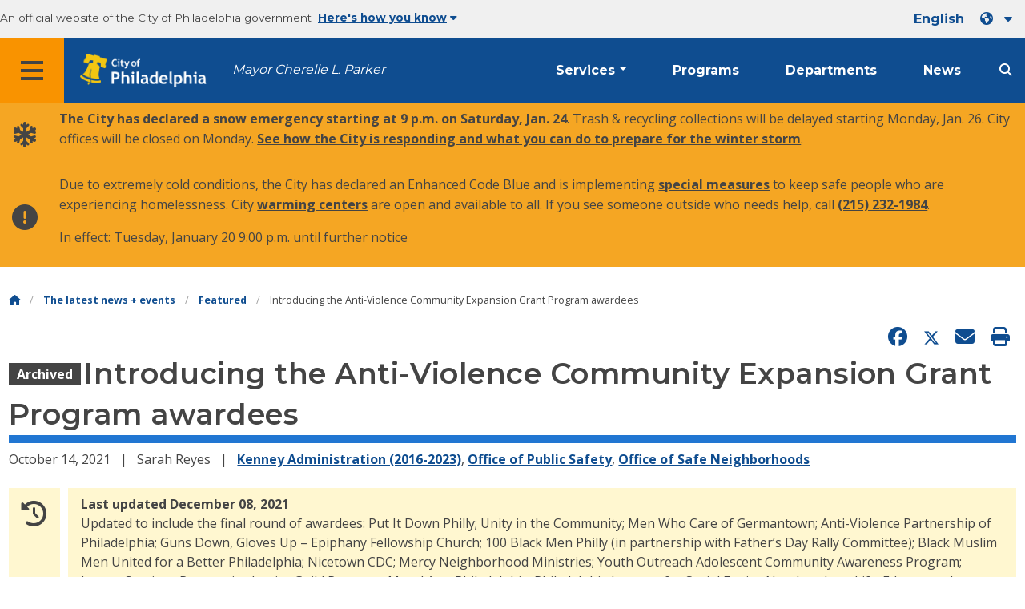

--- FILE ---
content_type: text/html; charset=UTF-8
request_url: https://www.phila.gov/2021-10-14-introducing-the-anti-violence-community-expansion-grant-program-awardees/
body_size: 21245
content:
		
<!DOCTYPE html>
<html lang="en" class="no-js">

<head>
  <meta charset="UTF-8">
        <!-- Google Tag Manager DataLayer -->
    <script>
      window.dataLayer = window.dataLayer || [];
      dataLayer.push({
        "event": "page_loaded",
        "post_type": "post",
        "contentModifiedDepartment": "Kenney Administration (2016-2023), Office of Public Safety, Office of Safe Neighborhoods",
        "lastUpdated": "2021-12-08 14:45:07",
        "templateType": "post",
         "articleTitle": "Introducing the Anti-Violence Community Expansion Grant Program awardees",
          "articleAuthor": "Sarah Reyes",
          "publish": "October 14, 2021",
          "articleCategory": "post",
          "articleLanguage": "english",
          "articleTag": ""
                              });
    </script>
    <!-- End Google Tag Manager DataLayer -->

  <!-- Google Tag Manager -->
  <script>
    (function(w, d, s, l, i) {
      w[l] = w[l] || [];
      w[l].push({
        'gtm.start': new Date().getTime(),
        event: 'gtm.js'
      });
      var f = d.getElementsByTagName(s)[0],
        j = d.createElement(s),
        dl = l != 'dataLayer' ? '&l=' + l : '';
      j.async = true;
      j.src = 'https://www.googletagmanager.com/gtm.js?id=' + i + dl;
      f.parentNode.insertBefore(j, f);
    })(window, document, 'script', 'dataLayer', 'GTM-MC6CR2');
  </script>
  <!-- End Google Tag Manager -->

  <!-- Begin Microsoft Clarity -->
  <script type="text/javascript">
    (function(c, l, a, r, i, t, y) {
      c[a] = c[a] || function() {
        (c[a].q = c[a].q || []).push(arguments)
      };
      t = l.createElement(r);
      t.async = 1;
      t.src = "https://www.clarity.ms/tag/" + i;
      y = l.getElementsByTagName(r)[0];
      y.parentNode.insertBefore(t, y);
    })(window, document, "clarity", "script", "4l8dhsl6kn");
  </script>
  <!-- End Microsoft Clarity -->

  <!-- REMOVE THIS ENTIRE SECTION
    <script async src="https://www.googletagmanager.com/gtag/js?id=G-NHET8T5XY8"></script>
    <script>
        window.dataLayer = window.dataLayer || [];
        function gtag(){dataLayer.push(arguments);}
        gtag('js', new Date());
        gtag('config', 'G-NHET8T5XY8');
    </script>
    -->
  <meta http-equiv="x-ua-compatible" content="ie=edge">
  <meta name="description" content="The Anti-Violence Community Expansion Grant Program funds and supports community-based organizations that are focused on reducing violence.">
  <meta name="viewport" content="width=device-width, initial-scale=1">
  <meta name="theme-color" content="#2176d2">
  <meta name="facebook-domain-verification" content="a0t35pecrjiy8ly0weq7bzyb419o42">

  <!-- Swiftype -->
  <meta class="swiftype" name="title" data-type="string" content="Introducing the Anti-Violence Community Expansion Grant Program awardees | Office of Public Safety">
  <meta class="swiftype" name="tags" data-type="string" content="wordpress" />
  <meta class="swiftype" name="site-priority" data-type="integer" content="10" />
  <meta class="swiftype" name="content_type" data-type="string" content="post">
  <meta class="swiftype" name="weighted_search" data-type="integer" content="1">

      <meta class="swiftype" name="published_at" data-type="date" content="2021-10-14T11:04:41-04:00" />
  
  <link rel="shortcut icon" type="image/x-icon" href="//www.phila.gov/assets/images/favicon.ico">

  <title>Introducing the Anti-Violence Community Expansion Grant Program awardees | Office of Public Safety | City of Philadelphia</title>
<meta name='robots' content='max-image-preview:large' />
	<style>img:is([sizes="auto" i], [sizes^="auto," i]) { contain-intrinsic-size: 3000px 1500px }</style>
	<link rel='dns-prefetch' href='//www.phila.gov' />
<link rel='dns-prefetch' href='//cdnjs.cloudflare.com' />
<link rel='dns-prefetch' href='//www.phila.gov' />
<link rel='dns-prefetch' href='//code.highcharts.com' />

  <meta name="twitter:card" content="summary_large_image">
  <meta name="twitter:site" content="@PhiladelphiaGov">
  <meta name="twitter:image" content="https://www.phila.gov/media/20211014110041/Skyline-020_%40steveweinik-875x700.jpg"/>
  <meta name="twitter:image:alt" content="The philadelphia skyline from South Philadelphia high school with a mural in the foreground">
  <meta name="twitter:description"  content="The Anti-Violence Community Expansion Grant Program funds and supports community-based organizations that are focused on reducing violence."/>
  <meta name="twitter:title" content="Introducing the Anti-Violence Community Expansion Grant Program awardees | Office of Public Safety"/>

  <meta property="og:title" content="Introducing the Anti-Violence Community Expansion Grant Program awardees | Office of Public Safety"/>
  <meta property="og:description" content="The Anti-Violence Community Expansion Grant Program funds and supports community-based organizations that are focused on reducing violence."/>
  <meta property="og:type" content="article"/>
  <meta property="og:url" content="https://www.phila.gov/2021-10-14-introducing-the-anti-violence-community-expansion-grant-program-awardees/"/>
  <meta property="og:site_name" content="City of Philadelphia"/>
  <meta property="og:image" content="https://www.phila.gov/media/20211014110041/Skyline-020_%40steveweinik-875x700.jpg"/>
  <link rel='stylesheet' id='standards-css' href='https://www.phila.gov/wp-content/themes/phila.gov-theme/css/styles.min.css' type='text/css' media='all' />
<!--[if lt IE 9]>
<link rel='stylesheet' id='ie-only-css' href='https://www.phila.gov/wp-content/themes/phila.gov-theme/css/lt-ie-9.css' type='text/css' media='all' />
<![endif]-->
<link rel='stylesheet' id='mobile-menu-app-css-css' href='https://www.phila.gov/embedded/mobile-menu/production/css/app.css?cachebreaker' type='text/css' media='all' />
<link rel='stylesheet' id='site-wide-alerts-app-css-css' href='https://www.phila.gov/embedded/site-wide-alerts/production/css/app.css?cachebreaker' type='text/css' media='all' />
<link rel='stylesheet' id='aqi-css-css' href='https://www.phila.gov/wp-content/plugins/phl-aqi/includes/css/phl-aqi.css?ver=0.2' type='text/css' media='all' />
<!--[if lt IE 9]>
<script type="text/javascript" src="//cdnjs.cloudflare.com/ajax/libs/html5shiv/3.7.3/html5shiv.min.js?ver=3.7.3" id="html5shiv-js"></script>
<![endif]-->
<link rel="https://api.w.org/" href="https://www.phila.gov/wp-json/" /><link rel="alternate" title="JSON" type="application/json" href="https://www.phila.gov/wp-json/wp/v2/posts/222380" />
<link rel="canonical" href="https://www.phila.gov/2021-10-14-introducing-the-anti-violence-community-expansion-grant-program-awardees/" />
<link rel="alternate" title="oEmbed (JSON)" type="application/json+oembed" href="https://www.phila.gov/wp-json/oembed/1.0/embed?url=https%3A%2F%2Fwww.phila.gov%2F2021-10-14-introducing-the-anti-violence-community-expansion-grant-program-awardees%2F" />
<link rel="alternate" title="oEmbed (XML)" type="text/xml+oembed" href="https://www.phila.gov/wp-json/oembed/1.0/embed?url=https%3A%2F%2Fwww.phila.gov%2F2021-10-14-introducing-the-anti-violence-community-expansion-grant-program-awardees%2F&#038;format=xml" />

  <!--[if lte IE 9]>
  <p class="browsehappy alert">You are using an <strong>outdated</strong> browser. Please <a href="http://browsehappy.com/">upgrade your browser</a> to improve your experience. If you can't switch browsers, turn off  compatibility mode.</p>
  <![endif]-->

                        
</head>

<body class="post-template-default single single-post postid-222380 single-format-standard group-blog" lang="en" data-clarity-unmask="True">
      <!-- Google Tag Manager (noscript) -->
    <noscript><iframe src="https://www.googletagmanager.com/ns.html?id=GTM-MC6CR2" height="0" width="0" style="display:none;visibility:hidden"></iframe></noscript>
    <!-- End Google Tag Manager (noscript) -->
    <div data-swiftype-index="false">
  <a href="#page" aria-hidden="false" class="skip-to-content">Skip to main content</a>
  <header class="global-nav no-js pbn-mu mbn-mu">
    <h1 class="accessible">City of Philadelphia</h1>

    <!-- Utility Navigation -->
    <div class="utility-nav">
      <div class="bg-ghost-gray">
        <div class="top-bar bg-ghost-gray" id="responsive-menu">
          <div class="top-bar-left valign-mu">
            <ul class="menu">
              <li class="gov-site show-for-medium">
                An official website of the City of Philadelphia government
              </li>
              <li class="gov-site show-for-medium"><a href="#" class="trusted-site-toggle">Here's how you know<i class="fas fa-solid fa-caret-down"></i></a></li>
              <li class="gov-site show-for-small-only">
                <a href="" class="trusted-site-toggle">An official website <i class="fas fa-info-circle"></i></a>
              </li>
            </ul>
          </div>
          <!-- Translations Navigation -->
          <div class="top-bar-right translations-nav">
            <ul class="translations-bar menu">
              <li class="show-for-medium"><a id="translate-english" href="/2021-10-14-introducing-the-anti-violence-community-expansion-grant-program-awardees/">English</a></li>
                          <!-- Dropdown button -->
              <button aria-label="Language dropdown" translate="no" class="translations-button show-for-medium" id="desktop-lang-button" data-toggle="lang-dropdown">
                <i class="fa fa-earth-americas"></i>
                <i class="translate-caret fas fa-solid fa-caret-down"></i>
              </button>
              <button aria-label="Mobile language dropdown"  class="translations-button show-for-small-only" id="mobile-lang-button" data-toggle="lang-dropdown">
                <i class="fa fa-earth-americas"></i>
                  <a tabindex="-1" class="show-for-small-only" href="#">Translate</a>
                <i class="translate-caret fas fa-solid fa-caret-down"></i>
              </button>
            </ul>
            <!-- Dropdown menu -->
            <div id="lang-dropdown" class="dropdown-pane" data-close-on-click="true" data-position="bottom" data-alignment="right" data-dropdown data-auto-focus="true">
              <ul id="translations-menu" class="vertical dropdown menu">
                <li class="show-for-small-only"><a id="translate-english-dropdown" href="/2021-10-14-introducing-the-anti-violence-community-expansion-grant-program-awardees/">English</a></li>
                                <li id="google_translate_element"></li>
                <li id="translations-support"><a href="https://www.phila.gov/programs/language-access-philly/translation-feedback-and-support/ "><i class="fa fa-messages"></i>Feedback and support</a></li>
              </ul>
            </div>
          </div>
        </div>
      </div>
    </div>
    <!-- Trusted Site -->
    <div class="row columns expanded" data-swiftype-index="false" id="trusted-site">
      <div class="row pvm">
        <div class="medium-12 columns">
          <div class="medium-horizontal">
            <div class="trust-icon">
              <span class="icon circle-icon">
                <i class="fas fa-lock"></i>
              </span>
              <span class="icon-text">https://</span>
            </div>
            <div class="trust-details">The <strong>https://</strong> in the address bar means your information is encrypted and can not be accessed by anyone else</div>
          </div>
        </div>
        <div class="medium-12 columns dot-gov">
          <div class="medium-horizontal">
            <div class="trust-icon">
              <span class="icon circle-icon">
                <i class="fas fa-university"></i>
              </span>
              <span class="icon-text">.gov</span>
            </div>
            <div class="trust-details">Only government entities in the U.S. can end in .gov</div>
          </div>
        </div>
        <a href="javascript:void(0)" aria-label="Close Trusted Site Details" id="trusted-site-close" class="float-right">
          <i class="fas fa-times fa-2x"></i>
        </a>
      </div>
    </div>
    <!-- sticky/desktop nav -->
    <div id="global-sticky-nav" class="row expanded">
      <div class="small-24 columns phn">
        <div class="primary-menu" data-sticky-container data-swiftype-index="false">
          <div class="grid-container phila-sticky phn" data-margin-top="0" data-sticky data-sticky-on="medium">
            <div class="menu-wrapper grid-x align-middle align-justify">
              <div class="small-20 medium-12 branding-container cell">
                <button aria-label="Global navigation menu" class="menu-icon" type="button">
                    <i class="fass fa-bars"><span class="show-for-sr">Menu</span></i>
                  </button>
                <a href="https://www.phila.gov" class="logo" aria-label="City of Philadelphia home">
                  <img src="https://www.phila.gov/assets/images/city-of-philadelphia-logo-medium-white.png" alt="City of Philadelphia logo" />
                </a>
                <a href="/departments/mayor/" class="icymi show-for-medium" translate="no">Mayor Cherelle L. Parker</a>
              </div>
              <div class="small-2 medium-12 desktop-nav cell">
                <div class="top-bar-right">
                  <nav data-swiftype-index="false" class="global-nav" aria-label="Main navigation menu">
                    <ul class="menu show-for-medium">
                      <li class="services-menu-link" data-toggle="services-mega-menu">
                        <a href="" class="no-link " data-link="/services/">Services</a>
                      </li>
                      <li class="programs-menu-link">
                        <a href="https://www.phila.gov/programs/" class="">Programs</a>
                      </li>
                      <li class="departments-menu-link">
                        <a href="https://www.phila.gov/departments/" class="">Departments</a>
                      </li>
                      <li class="news-menu-link">
                        <a href="https://www.phila.gov/the-latest/" class="">News</a>
                      </li>
                    </ul>
                      <button aria-label="Site search" id="site-search-button" class="site-search" type="button" data-toggle="search-dropdown">
                    <i class="fass fa-magnifying-glass" aria-hidden="true"></i>
                  </button>
                  </nav>
                </div>
              </div>
              </div>
            </div> <!-- close row -->
          </div><!-- close columns -->
        </div>
      </div>
                </div>
    <div class="reveal center phila-modal" id="translations-modal" data-reveal data-deep-link="true" data-options="closeOnClick:false; closeOnEsc:false;">
  <i class="mts dark-ben-franklin fas fa-times" data-close></i> 
  <h3 class="ptl"><i class="dark-ben-franklin fas fa-earth-americas prs"></i>Translate</h3>
  <div class="content">
    <div>It looks like your device language is set to <span id="translations-modal-lang"></span>. Would you like to translate this page?</div>
  </div>
  <div class="button-container pam">
    <button class="translate-close button-text mrl" aria-label="Close modal" type="button" data-close>Cancel</button>
    <button id="translate-page" class="translate-button button-text" aria-label="Translate page" type="button">Translate</button>
  </div>
</div>    <div id="phila-mobile-menu"></div>
    <div id="phila-site-wide-alerts"></div>
  </header>
  </div>
  <div id="page">
          <div class="mtl mbm">
        <div class="grid-container">
  <div class="grid-x" data-swiftype-index="false">
    <div class="cell">
      <ul class="breadcrumbs"><li><a href="https://www.phila.gov"><i class="fas fa-home" aria-hidden="true"></i><span class="accessible">Home</span></a></li><li><a href="/the-latest">The latest news + events</a></li><li><a href="/the-latest/archives/?templates=featured">Featured</a></li><li>Introducing the Anti-Violence Community Expansion Grant Program awardees</li></ul>    </div>
  </div>
</div>
      </div>
    
    <div id="content">
<div id="primary" class="content-area">
  <main id="main" class="site-main">

  
    
<article id="post-222380" class="post img-floats post-222380 type-post status-publish format-standard has-post-thumbnail hentry category-office-of-public-safety category-office-of-safe-neighborhoods category-kenney">
  <header class="post-header grid-container">
    <div class="cell medium-6 align-self-bottom">
      
<div class="social-media">
  <a href="http://www.facebook.com/sharer/sharer.php?u=https%3A%2F%2Fwww.phila.gov%2F2021-10-14-introducing-the-anti-violence-community-expansion-grant-program-awardees%2F" id="fb-share" data-analytics="social" target="_blank"><i class="fab fa-facebook fa-lg" aria-hidden="true"></i><span class="accessible">Share on Facebook</span></a>
  <a href="https://twitter.com/intent/tweet?text=To+reduce+gun+violence+and+improve+the+quality+of+life+in+communities+most+affected+by+violence%2C+%40PhiladelphiaGov+is+investing+in+organizations+with+proven+track+records+of+delivering+quality+anti-violence+interventions.+Learn+more+%E2%AC%87%EF%B8%8F&url=https://www.phila.gov/2021-10-14-introducing-the-anti-violence-community-expansion-grant-program-awardees/" target="_blank"><i class="fa-brands fa-x-twitter fa-lg" aria-hidden="true"></i><span class="accessible">Share on Twitter</span></a>
  <a translate="no" href="mailto:?subject=Introducing%20the%20Anti-Violence%20Community%20Expansion%20Grant%20Program%20awardees&body=https://www.phila.gov/2021-10-14-introducing-the-anti-violence-community-expansion-grant-program-awardees/" data-analytics="social"><i class="fas fa-envelope fa-lg" aria-hidden="true"></i><span class="accessible">Send via email</span></a>
  <a href="javascript:window.print()" data-analytics="social"><i class="fas fa-print fa-lg" aria-hidden="true"></i><span class="accessible">Print this page</span></a>
</div>    </div>
    <div class="grid-x grid-padding-x align-bottom">
      <div class="cell medium-24 post-title">
                              <div class="archived-tag">Archived</div>
                    <h1 style="display:inline">Introducing the Anti-Violence Community Expansion Grant Program awardees</h1>              </div>
      <div class="border-bottom-fat"></div>
    </div>
    <div class="post-meta">
              <span class="date-published">
          <time class="entry-date published" datetime="2021-10-14T11:04:41-04:00">October 14, 2021</time>        </span>
                  <span class="author">
                      Sarah Reyes                    </span>
                <span class="departments">
          <a href="https://www.phila.gov/departments/kenney-administration-2016-2023/">Kenney Administration (2016-2023)</a>, <a href="https://www.phila.gov/departments/office-of-public-safety/">Office of Public Safety</a>, <a href="https://www.phila.gov/departments/office-of-safe-neighborhoods/">Office of Safe Neighborhoods</a>        </span>
        </div>
      <div class="grid-x">
      <div class="cell shrink last-updated icon hide-for-small-only">
          <i class="fas fa-clock-rotate-left fa-2x pam"></i>
      </div>
      <div class="cell auto last-updated">
        <div class="content">
          <span class="last-updated-text">Last updated December 08, 2021</span>
                    <p>Updated to include the final round of awardees: Put It Down Philly; Unity in the Community; Men Who Care of Germantown; Anti-Violence Partnership of Philadelphia; Guns Down, Gloves Up &#8211;  Epiphany Fellowship Church; 100 Black Men Philly (in partnership with Father’s Day Rally Committee); Black Muslim Men United for a Better Philadelphia; Nicetown CDC; Mercy Neighborhood Ministries; Youth Outreach Adolescent Community Awareness Program; Impact Services; Restorative Justice Guild Program, Mural Arts Philadelphia; Philadelphia Lawyers for Social Equity; New Leash on Life; Educators 4 Education; Timoteo Sports; Urban League of Philadelphia; and Opportunities Industrialization Centers of America, Inc. (OICA) and the Careers &amp; Academic Institute (CADI).</p>
        </div>
      </div>
    </div>
    </header>
  

      <div class="grid-container featured-image ">
      <div class="grid-x medium-16 medium-centered align-middle">
                  <div class="lightbox-link lightbox-link--feature flex-child-auto" data-open="phila-lightbox-feature">
            <img width="700" height="400" src="https://www.phila.gov/media/20211014110041/Skyline-020_%40steveweinik-700x400.jpg" class="attachment-medium size-medium wp-post-image" alt="The philadelphia skyline from South Philadelphia high school with a mural in the foreground" decoding="async" />                                              </div>
              </div>
    </div>
    <div class="grid-container post-content ">
        <div class="medium-18 medium-centered mtm">
      <p>In July 2021, Mayor Kenney and City Council announced a $22 million investment in Anti-Violence Community Partnership Grants, including $13.5 for Community Expansion Grant awards. This is a major piece of the <a href="https://www.phila.gov/2021-06-30-fy22-budget-how-were-investing-over-150-million-to-reduce-gun-violence/">historic $155.7 million investment</a> in a wide array of violence prevention programming and services that contribute to the City’s violence prevention and reduction goals.</p>
<p>To achieve and sustain a reduction in gun violence and improve the quality of life in communities most affected by gun violence, the City is investing in organizations with proven track records of delivering quality anti-violence interventions to help them expand and strengthen their efforts. A key step in this effort is the <a href="https://www.phila.gov/2021-08-06-apply-for-the-anti-violence-community-expansion-grant-program/">Anti-Violence Community Expansion Grants</a>.</p>
<h2><span style="font-weight: 400;">Awardees</span></h2>
<p>Applications for the Anti-Violence Community Expansion Grants were considered and awarded on a rolling basis and the final award announcement was made on December 8, 2021.</p>
<p><a  data-img-url=https://www.phila.gov/media/20211208104247/2021-CEG-Awards.jpg class="lightbox-link lightbox-all" data-open="phila-lightbox"><img loading="lazy" decoding="async" class="aligncenter wp-image-228581 size-full" src="https://www.phila.gov/media/20211208104247/2021-CEG-Awards.jpg" alt="a map of philadelphia showing hotspots of shooting in the last 12 months in relation to the service areas of grant awardees" width="2072" height="2073" srcset="https://www.phila.gov/media/20211208104247/2021-CEG-Awards.jpg 2072w, https://www.phila.gov/media/20211208104247/2021-CEG-Awards-700x700.jpg 700w, https://www.phila.gov/media/20211208104247/2021-CEG-Awards-150x150.jpg 150w, https://www.phila.gov/media/20211208104247/2021-CEG-Awards-768x768.jpg 768w, https://www.phila.gov/media/20211208104247/2021-CEG-Awards-1536x1536.jpg 1536w, https://www.phila.gov/media/20211208104247/2021-CEG-Awards-2048x2048.jpg 2048w, https://www.phila.gov/media/20211208104247/2021-CEG-Awards-400x400.jpg 400w" sizes="auto, (max-width: 640px) 300px, (max-width: 1024px) 768px, (max-width: 1440px) 1024px,  700px" /></a></p>
<p>Below is a list of final Community Expansion Grant awardees.</p>
<p><em>Last updated: Wednesday, December 8, 2021</em></p>
<table>
<tbody>
<tr>
<td><b>Grant Applicant</b></td>
<td><b>Grant Award Amount</b></td>
<td><b>Proposal Summary</b></td>
<td><b>Organization description</b></td>
</tr>
<tr>
<td>Put It Down Philly</td>
<td>$729,696</td>
<td>Through the CEG award, Put It Down Philly will expand its Gun Violence Intervention and Prevention Program, which: interrupts violence to de-escalate active conflicts and prevent future conflicts; provides trauma-informed case management to support participants and break the cycle of violence; mobilizes the community to denormalize community violence.</td>
<td>Put It Down’s mission is to break the cycle of community violence by providing men aged 18 – 30 who are most at risk of victimization or perpetuation of gun violence with the tools and resources required to heal, peacefully navigate conflict, and overcome systemic and structural barriers to success. Put It Down’s leaders have been interrupting violence in their communities since 2005.</td>
</tr>
<tr>
<td>Unity in the Community</td>
<td>$417,900</td>
<td>Through the CEG award, Unity in the Community will expand its Carpentry Academy to additional young men. The Carpentry Academy is a 20-week apprenticeship program that deters its participants from engaging in gun violence by providing a safe haven, mentorship, counseling, and job skills training.</td>
<td>Unity in the Community is a South Philadelphia-based organization that changes the lives of Philadelphians through mentoring, employment opportunities, scholarships, housing and utility relief, and community organizing.</td>
</tr>
<tr>
<td>Men Who Care of Germantown</td>
<td>$328,669</td>
<td>Through the CEG award, Men Who Care of Germantown will expand their Real Talk session, which encourage peer-to-peer communication and conflict resolution; expand its basketball program, which is centered around ideals of positive conflict resolution and gun violence reduction; enroll additional participants in the Workforce Development Program that teaches trades and supports GED and trade unions tests; and expand its community engagement activities.</td>
<td>Men Who Care of Germantown is a grassroots community organization that has been serving Germantown for 10 years. Men Who Care of Germantown works to reduce gun violence through prevention, intervention, and outreach.</td>
</tr>
<tr>
<td>Anti-Violence Partnership of Philadelphia</td>
<td>$500,000</td>
<td>Through the CEG award, the Anti-Violence Partnership of Philadelphia will expand the capacity of their Counseling Center and Youth Violence Outreach program to provide evidence-based, trauma-informed mental health services to interrupt the cycle of violence, with a focus on men and boys ages 16 – 34. This funding will provide cognitive behavioral therapy, evidence-based psychoeducational groups, and restorative justice programs to more Philadelphians.</td>
<td>The Anti-Violence Partnership of Philadelphia (AVP) reduces the cycle of violence by providing a wide range of intervention, prevention, and support services to children, youth, and adults traumatized by exposure to violence, to help them rebuild their lives in the aftermath of violence. AVP’s three main programs are Youth Violence Outreach, Counseling Center, and Victim/Witness Services, which is the designated victim services agency for the 12th, 16th, 18th, and 19th Police Districts in West and Southwest Philadelphia.</td>
</tr>
<tr>
<td>Guns Down, Gloves Up &#8211; Epiphany Fellowship Church</td>
<td>$392,313</td>
<td>Through the CEG award, Guns Down Gloves, Up will expand its recruitment, engagement, and retention of 16 – 24 year-old men and boys. Guns Down, Gloves Up will also train its boxing coaches in Youth Mental First Aid to better prepare coaches to respond to the challenges boxing participants share during training sessions and work with Community Behavioral Health to connect participants to behavioral health services.</td>
<td>Located in North Philadelphia, Epiphany Fellowship Church provides innovative activities for community members who are most likely to be involved in or impacted by gun violence. Guns Down, Gloves Up is a Boxing Program launched in partnership with the 22nd police district that provides a safe haven and mentorships to its participants.</td>
</tr>
<tr>
<td>100 Black Men Philly in partnership with Father’s Day Rally Committee</td>
<td>$480,923</td>
<td>Through the CEG award, this project will expand mentorship programs by expanding:</p>
<ul>
<li aria-level="1">100 Black Men Philly’s Manhood: 101 mentoring program to target additional high school men</li>
<li aria-level="1">100 Black Men Philly’s Manhood: 101 mentoring program, separately, for men ages 18 – 29.</li>
<li aria-level="1">100 Black Men’s trades program to an additional cohort of 20 people.</li>
<li aria-level="1">Father’s Day Rally Committee’s targeted mentoring to individuals involved in the juvenile justice system post incarceration.</li>
</ul>
</td>
<td>100 Black Men of America is the leading mentoring organization for Black youth in the nation. 100 Black Men of Philadelphia currently operates 12 mentoring programs in Philadelphia, including their flagship program, Saturday Leadership Academy that operates from Vaux Big Picture High School. This project is in partnership with Father’s Day Rally Committee, a comprehensive education, employment, and violence intervention program that is designed to reduce violence in the City of Philadelphia among Black/Latino boys and men and members of their families.</td>
</tr>
<tr>
<td>Black Muslim Men United for a Better Philadelphia</td>
<td>$502,827</td>
<td>Through the CEG award, this project will provide crisis interventions at key hot spots in West, Southwest, and Northwest Philadelphia, and it will provide individualized, intensive mentoring to people with a focus on education, entrepreneurship, and community strengthening services.</td>
<td>Black Muslim Men United for a Better Philadelphia has a track record for successfully intervening in the lives of young men. Its leadership has successfully resolved major disputes through conflict resolution for the last 40 years.</td>
</tr>
<tr>
<td>Nicetown CDC</td>
<td>$677,721</td>
<td>Through the CEG award, Nicetown CDC will expand capacity to offer supportive services to individuals at high-risk of gun violence, including individuals on probation/parole. Supportive services include individualized workforce development training, behavioral health, civic engagement opportunities, and wrap-around supports.</td>
<td>Nicetown Community Development Corporation (CDC) improves the quality of life in the Nicetown neighborhood and surrounding communities. Nicetown CDC fulfills its mission with a holistic approach that focuses on supportive services; commercial corridor revitalization; public health and safety; education and training; affordable housing development; land care; and arts and culture.</td>
</tr>
<tr>
<td>Mercy Neighborhood Ministries</td>
<td>$221,346</td>
<td>Through the CEG award, and in partnership with Called to Serve, Mercy Neighborhood Ministries will extend its hours to operate the Mercy Family Center as a job training facility along with providing additional night hours during the hours that gun violence is most prevalent. This funding for this project will serve an additional Adult Education students between the ages of 18 – 34.</td>
<td>Mercy Neighborhood Ministries improves the quality of life for its neighbors in Nicetown-Tioga and Germantown by establishing a strong academic and economic foundation for future success.</td>
</tr>
<tr>
<td>Youth Outreach Adolescent Community Awareness Program (YOACAP)</td>
<td>$540,713</td>
<td>Through the CEG award, YOACAP will connect individuals at high-risk of gun violence to resources using trusted community figures: Barbers. YOACAP will train barbers in West, Southwest, and North Philadelphia to identify their clients who are at-risk of gun violence and have conversations with and connect them to YOACAP case management or other services. In addition, YOACAP will expand slots in their  building trades pre-apprenticeship program for individuals highly at-risk of engaging in gun violence.</td>
<td>YOACAP enhances the quality of life and health for Philadelphians through community-based and culturally competent interventions. YOACAP has an over 30-year history of providing supportive youth development services and works with youth and communities to encourage increased civic engagement among people of color.</td>
</tr>
<tr>
<td>Impact Services</td>
<td>$456,600</td>
<td>Through the CEG grant award, Impact Services will expand services and programming to reduce violence and directly engage people at-risk of gun violence between the ages 18 – 34 with a strong focus on peer support. This funding will support:</p>
<ul>
<li aria-level="1">Structured trauma-informed individual and group mentoring.</li>
<li aria-level="1">Job placements and paid training programs that offer sustaining incomes and access to resources and referrals that increase employability, such as record expungement; assistance obtaining IDs/documents; benefits enrollment; supportive and/or permanent housing; resume/interview preparation; referrals for physical, mental, and behavioral health care.</li>
<li aria-level="1">Leadership development and community projects to build supportive networks, increase social cohesion, develop personal and collective efficacy, and create long-term connections with neighbors and peers.</li>
</ul>
</td>
<td>Impact Services is a community action organization mobilizing people and resources to create connected, resilient, thriving communities. By assisting with re-entry, improving pathways for career development, increasing affordable housing, and investing in community development, Impact Services helps advance equity in Kensington and across Philadelphia.</td>
</tr>
<tr>
<td>Restorative Justice Guild Program, Mural Arts Philadelphia</td>
<td>$300,000</td>
<td>Through the CEG award, the Guild will recruit and serve additional participants and complete revitalization projects in communities impacted by gun violence. Guild participants will engage and inspire community members via public art projects and other programming, community outreach, and mentoring at these neighborhood sites.</td>
<td>A program of Mural Arts Philadelphia, Restorative Justice Guild Program (The Guild) is a paid apprenticeship that gives justice-impacted young people ages 18 – 24 the opportunity to develop marketable job skills and reconnect with their community. The Guild furthers individual development by incorporating important restorative justice concepts of healing, community, and individual restoration throughout the program.</td>
</tr>
<tr>
<td>Philadelphia Lawyers for Social Equity</td>
<td>$250,000</td>
<td>Through the CEG award, Philadelphia Lawyers for Social Equity will double the number of clients accepted for expungement and pardon services through the creation of hubs in a high-arrest neighborhood, with an emphasis on providing services to Black men.</td>
<td>Founded a decade ago, Philadelphia Lawyers for Social Equity provides free legal advice and representation to low-income Philadelphia residents whose criminal records are holding them back from achieving their social and career potentials.</td>
</tr>
<tr>
<td>New Leash on Life</td>
<td>$135,000</td>
<td>Through the CEG award, New Leash on Life will expand its young adult reentry and diversion program. The six-month program will use a combination of human-animal bond and cognitive behavioral therapy groups in conjunction with individual counseling using motivational interviewing to motivate and create changes in thinking patterns.</td>
<td>The New Leash on Life USA program is focused on reducing recidivism and increasing the adoptability of the at-risk shelter dogs. They accomplish this with an innovative reform model that leverages the powerful bond between dogs and humans for long-term success.</td>
</tr>
<tr>
<td>Educators 4 Education</td>
<td>$187,000</td>
<td>Through the CEG award, Educators 4 Education will expand its Keys to Success program to at-risk young men in West and Southwest Philadelphia. The program offers mentoring and case management services that will help participants gain conflict resolution, mediation, and positive decision-making skills with a focus on academic achievement and workforce development.</td>
<td>Educators 4 Education offers a variety of skill building group sessions, seminar, training, professional development workshops and webinars for youth, parents, teachers and youth development professionals and provides academic and social support programming for community agencies, child care centers, and in-school &amp; out of school time programs.</td>
</tr>
<tr>
<td>Timoteo Sports</td>
<td>$200,000</td>
<td>Through the CEG award, Timoteo Sports will expand its programming to support youth ages 16 and older through year-round sports programming, high school tutoring, career and employment workshops, and mentorship.</td>
<td>First started in 2005, Timoteo Sports, Inc. uses sports to engage and mentor young men in Kensington, Frankford, and Hunting Park. Every year, Timoteo Sports attracts over 300 youth with sports programs, but retains them through their ability to relate to the life experiences of youth.</td>
</tr>
<tr>
<td>Urban League of Philadelphia</td>
<td>$385,000</td>
<td>Through the CEG award, the Urban League of Philadelphia will scale its violence reduction programs:</p>
<ul>
<li aria-level="1">Ready2Work offers comprehensive workforce readiness to young adults ages 18 – 34. This program incorporates leadership and workforce development, cognitive behavioral therapy, community service, field trips 1:1 mentorship, and participation wages.</li>
<li aria-level="1">Out4GOOD is a holistic workforce development initiative that prepares former justice-involved men to re-enter the workforce and community life. This program cognitive behavior therapy, training through exploration, activity-based curriculum and reflection, responsive case management, trauma-informed practices, and direct access to the Urban League’s strong employer pipeline and workforce development resources.</li>
</ul>
</td>
<td>The Urban League of Philadelphia has served Philadelphia for more than a century. Their mission is to advance the achievement of economic self-reliance, parity, power and civil rights for African Americans and other underserved residents.</td>
</tr>
<tr>
<td>Opportunities Industrialization Centers of America, Inc. (OICA) and the Careers &amp; Academic Institute (CADI)</td>
<td>$300,000</td>
<td>Through the CEG award, OIC CADI will expand its programming for young men. Participants will receive post-secondary education and training opportunities, as well as wrap-around services such as case management, mental health services, tutoring, and career counseling. Participants will be the creators of change in their neighborhoods as they will identify and complete projects each month that bring positive change.</td>
<td>OICA CADI is an alternative school for teens ages 15 – 21 in Philadelphia that provides the necessary education and resources to the over-age, under-credited population and to prepare them for a productive life after graduation.</td>
</tr>
<tr>
<td>African Family Health Organization</td>
<td>$267,628</td>
<td>The African Youth Empowerment Program (AYEP) was created to empower African and Caribbean immigrants and refugee youth to improve their educational, social, health, and life outcomes. Through the CEG award, AFAHO will expand its AYEP program, specifically targeting boys and young men between the ages of 15 – 21. AFAHO will offer a safe haven at their Southwest Philadelphia location where participants will engage in academic tutoring and mentoring; counseling to build trust and understanding; life skills training; developing conflict resolution and de-escalation skills; professional foundational skills development and vocational training with tradesmen from our community who will serve as both mentors and teachers for their apprentices.</td>
<td>The African Family Health Organization (AFAHO) is a community-based organization that provides health, human, and educational services to African and Caribbean immigrants and refugees in the greater Philadelphia area. AFAHO works to strengthen community health culture and facilitate social integration through a unique peer support model that uses shared language, cultural expertise, advocacy, and system navigation knowledge to help individuals and families overcome social determinants, build community connections, and gain information and resources needed to thrive, improve health and educational outcomes, and support self-sufficiency.</td>
</tr>
<tr>
<td>Central Division Victim Services</td>
<td>$832,188</td>
<td>Through the CEG grant award, Central Division Victim Services North Philly Crisis Response Program will increase support for victims and surviving family members focused on decreasing retaliation and increasing availability of trauma-informed counseling focused on resilience and recovery. The CEG grant award will support hospital-based emotional support for 100 percent of victims of gun violence and their families through 24-hour in-house crisis response advocates who will provide immediate emotional support aiding in their post-trauma recovery and assisting with linkages to community resources to promote community reintegration and engagement in their healing process. This grant-funded programming is in partnership with Congreso, East Division Crime Victims Program; Northwest Victim Services; and Temple University Hospital’s Trauma Program.</td>
<td>Central Division Victim Services is a leader that advocates for victims and witnesses of crimes in North and Central Divisions within Philadelphia. Central Division Victim Services builds bridges that create safer communities and connects crime victims to resources.</td>
</tr>
<tr>
<td>Mothers in Charge</td>
<td>$305,712</td>
<td>Through the CEG award, Mothers in Charge will match young men of color who have experienced trauma and/or have been justice-involved with adult coaches with similar life experiences who will participate, together, in the 12-week Creative Healing Spaces Program. Additionally, Mothers in Charge will engage their parents/caregivers in an integrated cognitive behavioral change program.</td>
<td>Mothers in Charge (MIC) is a violence prevention, education, and intervention-based organization. MIC advocates and supports youth, young adults, families, and communities affected by violence. MIC’s Creative Healing Spaces Program mission is to aid in the reduction of violence, both verbally and physically, by acknowledging that young people live in persistent traumatic conditions that needs to be addressed through creating safe spaces that will allow them to develop the tools to manage the traumas and their responses and reactions and to heal the pain.</td>
</tr>
<tr>
<td>Philadelphia OIC</td>
<td>$250,000</td>
<td>Through the CEG grant award, Philadelphia OIC’s Reentry Program will serve the needs of additional justice-involved participants. These participants will receive emergency support services, GED, High School Equivalency Test, and workforce credentialing, as well as access to a licensed therapist to provide mental health counseling and support.</td>
<td>Philadelphia OIC’s Young Adult Reentry Program serves 18 to 24-year-olds who have had criminal justice involvement. Participants receive access to free educational and vocational training through the Community College of Philadelphia.</td>
</tr>
<tr>
<td>New Options More Opportunities (NoMo)</td>
<td>$1,000,000</td>
<td>Since 2010, NoMo has provided a comprehensive anti-violence program that offers alternative education, tutoring, career readiness training, behavioral health counseling, and more. Through the CEG grant award, NoMo will open its South Philadelphia Neighborhood Service location to expand our reach and community-centered approach and increase youth participants served. The goal of the program is to reduce the factors that lead to gun violence, as well as factors that lead to poverty, and provide youth with productive avenues in which they are successful and off the streets.</td>
<td>New Options More Opportunities (NoMo) provides children and teens 12 -24 with prevention and early intervention services. Playing off of slang, NoMo! means no more drug abuse, no more teen pregnancy, no more illiteracy, no more violence as well as all the other negative stereotypes that plague our youth.</td>
</tr>
<tr>
<td>ManUpPHL</td>
<td>$242,768</td>
<td>ManUpPHL’s mentoring program serves men between the ages of 18 and 35 who are among the most likely to be affected by gun violence. In their signature program, “Listening to the Streets,” a cohort of mentees participate in a series of listening sessions to explain street-level truth about gun violence—the causes, the effects, and the solutions. In eight sessions over a two-week period, ManUpPHL asks the hard questions, gets the real answers, and establishes a street-level agenda for saving lives. With its CEG funding, ManUpPHL will host two cohorts of six participants concurrently. Twelve participants every two weeks for a 20-week period. Each participant who successfully completes the program will receive a stipend of $240 at the end of two weeks and will be offered a job from a participating partner organization. There will be six on-site mentors hosting the cohorts.</td>
<td>ManUpPHL helps men find alternatives to violence by connecting mentees to resources.</td>
</tr>
<tr>
<td>Every Murder is Real (EMIR)</td>
<td>$760,001</td>
<td>EMIR will maintain or reduce the 72-hour outreach time period to families and friends of homicide victims, providing trauma-informed care, and advise them of the services available during this period of intense grief. EMIR will recruit, hire, and train four family/victims advocates; provide professional development in trauma-informed care, grief and loss, and complicated grief to four family/victims advocates; expand the depth and breadth of Family Advocacy Services to pre-pandemic levels, building relationships and accompanying families through the challenges they face in the aftermath of homicide; expand Support Groups to twice weekly (one in person, one online) with each of the four support group types (men, women, teen, children), and EMIR Healing Center will provide mental health and grief counseling services to the families utilizing other EMIR Healing Center services.</td>
<td>Every Murder is Real (EMIR) was established after the tragic murder of its founder’s only son, Emir Greene. EMIR provides family &amp; friends support services, grief support groups, assistance with victim’s compensation forms, criminal justice system education and navigation, in-court support and advocacy, and more.</td>
</tr>
<tr>
<td>Beyond the Bars</td>
<td>$117,150</td>
<td>Beyond the Bars works to combat violence in Philadelphia by combatting several of its root causes, namely divestment and exposure to trauma. Beyond the Bars began as a music program for youth who were incarcerated and tried as adults. Beyond the Bars believes that it is pivotal to have accessible musical spaces within youth’s community that engage them within their interests and connect them to a larger supportive community. As a result, Beyond the Bars has worked to build over 11 musical labs throughout Philadelphia. Beyond the Bars will build eight full recording studios and run programs while training student leaders in neighborhoods affected by gun violence, as well as additionally fund a mobile recording studio that will engage youth who have experienced or witnessed violence.</td>
<td>Beyond the Bars is a music and career planning program that is dedicated to interrupting the cycles of violence and incarceration in Philadelphia. Beyond the Bars works with youth ranging from middle to high school who have been impacted by violence to help them realize the talented musicians and leaders that they are.</td>
</tr>
<tr>
<td>Uplift Workforce Solutions</td>
<td>$150,000</td>
<td>Operating since 2017, Uplift Workforce Solutions has shown impressive results, with an employment guarantee for all participants who complete the program and a 2% recidivism rate for participants (compared to a 64% national average).  By December 2022, Uplift Workforce Solutions will expand its program to serve an additional 300 justice-involved individuals by giving them necessary life-skills and job training, placing them into a long-term employment position, and keeping them out of the system by standing by their side for three years post-graduation.</td>
<td>The Uplift Workforce Solutions program is designed to provide formerly incarcerated and otherwise justice-involved individuals an opportunity to gain long-term employment through the remediation of negative thought patterns, poor decision making, and unhealthy habits, and then directly place them into the workforce with one of their employment partners.</td>
</tr>
<tr>
<td>Norris Square Community Alliance</td>
<td>$1,000,000</td>
<td>Three existing Youth Empowerment Centers (YEC) located in Upper Kensington, Fairhill, and Hunting Park provide a network of community safe havens for at-risk youth and young adults, ages 13 – 24, through intentional social services designed to respond to gun violence reduction.</p>
<p>Through the CEG grant award, Youth Empowerment Centers will expand existing youth development programs by focusing on key anti-violence prevention programs and providing trauma-informed services, including psychotherapy for Post-Traumatic Stress Disorder and trauma-focused cognitive behavioral therapy.</td>
<td>Norris Square Community Alliance (formerly Norris Square Civic Association) ’s mission is to empower residents to become self-reliant and to unite and build the community by developing and improving the physical, economic, social, cultural, and educational aspects of the neighborhood. NSCA provides a bi-lingual array of comprehensive services that address the impact of poverty and a pathway to economic mobility for families and its community.</td>
</tr>
<tr>
<td>Somerset Community Center &amp; Lighthouse Sports Complex</td>
<td>$719,876</td>
<td>Somerset Community Center &amp; Lighthouse Sports Complex will enhance its space to provide a safe space for families, provide consistency and structure for local youth through programs and activities, and provide accessible organized sports to teach commitment to responsibility, grit, and teamwork.</td>
<td>Located at Erie &amp; Whitaker Avenues in Feltonville, Somerset Community Center &amp; Lighthouse Sports Complex provides educational, recreational, cultural, social, and economic improvement programs to families to improve the quality of life.</td>
</tr>
<tr>
<td>PowerCorps PHL</td>
<td>$550,000</td>
<td>PowerCorps PHL’s TRUST program is an urban-farm-based healing initiative exclusively for returning residents and young people vulnerable to gun violence that offers immediate enrollment and income while engaging in work-readiness skill-building and therapeutic supports</p>
<p>Through the CEG grant award, PowerCorps PHL will deepen recruitment and outreach efforts in communities vulnerable to gun violence; increase compensation for participants and expand transportation supports; expand the integration of healing and therapeutic supports across all workforce development programming and through employment; increase support of green space projects in priority zip codes; and build out community-based and community-facing fellowships in schools, community organizations, and green spaces in priority zip codes.</td>
<td>PowerCorps PHL is a cross-sector collaborative model that engages disconnected young adults and returning citizens to enter and succeed in career pathways by using service as the strategy.</td>
</tr>
<tr>
<td>YouthBuild Philadelphia</td>
<td>$298,967</td>
<td>Through the CEG grant award, YouthBuild Philly will expand the number of students receiving intensive support and engagement programming to ensure they are engaged, supported, mentally healthy, and prepared for (and transitioned into) meaningful employment. This includes an expansion of Intensive support and engagement (counseling, case management); Service learning (service to and with the community, leadership development, after-school activities); and paid vocational internships (prepare young people for meaningful jobs in high-demand industries).</td>
<td>YouthBuild Philadelphia Charter School is a unique, alternative education program that offers an opportunity for young adults, ages 18 – 21, to earn their high school diplomas, develop vital job skills, and transition into postsecondary employment, training, and/or education. Since 1992, YouthBuild Philadelphia has helped former high school dropouts reclaim their education and build a brighter future for themselves through education, job training, and service.</td>
</tr>
</tbody>
</table>
<p><b>Total Grant Awards (as of December 8, 2021): $13,500,000</b></p>
<h2><span style="font-weight: 400;">About the Anti-Violence Community Expansion Grant Program</span></h2>
<p>The Anti-Violence Community Expansion Grant Program directly funds and supports community-based organizations that are focused on reducing violence through trauma-informed healing and restorative practices and safe havens and mentorship.</p>
<p>The City provides grants ranging from $100,000 to $1,000,000 to community-based organizations that have annual operating budgets below $15,000,000 and a proven track record working in neighborhoods vulnerable to gun violence. By targeting funding towards proven community-based organizations, the City is putting this money in the hands of organizations with a proven track record of delivering quality, culturally relevant services while making sure those applying already have the infrastructure in place to be successful.</p>
<p>The focus of the Community Expansion Grants is to provide direct trauma-informed healing and restorative practices or safe havens and mentorship programs. Funded projects supporting those focus areas must take place between fall 2021 and summer 2022.</p>
<p>The deadline for applications closed on September 17, 2021.</p>
      
      <div class="mbm">
      <div class="h4"><a href="https://www.phila.gov/documents/anti-violence-community-expansion-grant-awardees/" class=""><i class="fas fa-arrow-right"></i> View a map of where the awardees are located and their service areas.</a></div>
      <div class="description mlm">
              </div>
    </div>
      </div>
          </div>
  <hr class="margin-auto"/>
</article>

<div class="grid-container ">
    

    <h2>Related posts</h2>
                                  
<article id="post-380350" class="mbm post-380350 post type-post status-publish format-standard has-post-thumbnail hentry category-mayors-office-engagement-for-women category-mayors-office-of-latino-engagement category-mayors-office-of-muslim-engagement category-mayors-office-of-neighborhood-and-community-engagement category-mayors-office-of-youth-engagement category-mayors-office-of-panhellenic-and-hbcu-engagement category-office-of-public-safety category-mayor">
  <a href="https://www.phila.gov/2025-06-03-community-comes-together-prayer-vigil-for-healing-after-tragic-mass-shooting/" class="grid-x hover-fade faux-card cell medium-24">
          <div class="cell medium-8 padding-right-medium-up">
        <img width="700" height="400" src="https://www.phila.gov/media/20250603115308/6.3.25-prayer-vigil-social-media-1-700x400.png" class="attachment-medium size-medium wp-post-image" alt="" decoding="async" loading="lazy" />      </div>
        <div class="cell medium-16 grid-x bg-ghost-gray card card--featured pam">
      <div class="cell align-self-top post-label post-label--featured">
                  <i class="fal fa-newspaper fa-lg" aria-hidden="true"></i> <span>Featured</span>
                <header class="mvm">
          <h1>Community comes together: Prayer vigil for healing after tragic mass shooting</h1>
        </header>
      </div>
      <div class="cell align-self-bottom">
        <div class="post-meta">
          <span class="date-published"><time datetime="2025-06-03">June 3, 2025</time></span>
        </div>
      </div>
    </div>
  </a>
</article>
                                          
<article id="post-374486" class="mbm post-374486 post type-post status-publish format-standard has-post-thumbnail hentry category-office-of-public-safety category-office-of-reentry-partnerships">
  <a href="https://www.phila.gov/2025-04-01-philadelphia-joins-cities-across-the-nation-in-honoring-second-chance-month/" class="grid-x hover-fade faux-card cell medium-24">
          <div class="cell medium-8 padding-right-medium-up">
        <img width="700" height="400" src="https://www.phila.gov/media/20250401101746/NRC-700x400.jpg" class="attachment-medium size-medium wp-post-image" alt="Image of the Office of Reentry Partnerships&#039; Neighborhood Resource Center." decoding="async" loading="lazy" />      </div>
        <div class="cell medium-16 grid-x bg-ghost-gray card card--featured pam">
      <div class="cell align-self-top post-label post-label--featured">
                  <i class="fal fa-newspaper fa-lg" aria-hidden="true"></i> <span>Featured</span>
                <header class="mvm">
          <h1>Philadelphia Joins Cities Across the Nation in Honoring Second Chance Month</h1>
        </header>
      </div>
      <div class="cell align-self-bottom">
        <div class="post-meta">
          <span class="date-published"><time datetime="2025-04-01">April 1, 2025</time></span>
        </div>
      </div>
    </div>
  </a>
</article>
                                          
<article id="post-359024" class="mbm post-359024 post type-post status-publish format-standard has-post-thumbnail hentry category-office-of-public-safety">
  <a href="https://www.phila.gov/2024-10-21-overdose-awareness-and-prevention-canvassing-program/" class="grid-x hover-fade faux-card cell medium-24">
          <div class="cell medium-8 padding-right-medium-up">
        <img width="700" height="400" src="https://www.phila.gov/media/20241021152550/b20i0797_53787891333_o-700x400.jpg" class="attachment-medium size-medium wp-post-image" alt="" decoding="async" loading="lazy" />      </div>
        <div class="cell medium-16 grid-x bg-ghost-gray card card--featured pam">
      <div class="cell align-self-top post-label post-label--featured">
                  <i class="fal fa-newspaper fa-lg" aria-hidden="true"></i> <span>Featured</span>
                <header class="mvm">
          <h1>Overdose Awareness and Prevention Canvassing Program</h1>
        </header>
      </div>
      <div class="cell align-self-bottom">
        <div class="post-meta">
          <span class="date-published"><time datetime="2024-10-21">October 21, 2024</time></span>
        </div>
      </div>
    </div>
  </a>
</article>
                </div>


<div id="phila-lightbox-feature" data-reveal class="reveal reveal--auto center"></div>
<div id="phila-lightbox" data-reveal class="reveal reveal--auto center"></div>

  </main><!-- #main -->
</div><!-- #primary -->



  </div><!-- #content -->
</div><!-- #page -->
  <a href="#page" id="back-to-top"><i class="fas fa-arrow-up" aria-hidden="true"></i><br>Top</a>
<div class="search-pane global-nav">
  <div class="dropdown-pane site-search-dropdown" data-dropdown data-v-offset="0" data-hover-pane="true" data-trap-focus="true" data-close-on-click="true" data-auto-focus="true" id="search-dropdown">
    <div class="row columns expanded bg-ghost-gray">
      <div class="arrow">
        <div class="medium-12 columns small-centered">
          <div class="paxl">
            <form role="search" method="get" class="search" id="search-form" action="https://www.phila.gov/search">
              <label for="search-field"><span class="screen-reader-text">Search for:</span></label>
                <input type="text" class="search-field swiftype" placeholder="Search" value="" name="s" title="Search for:" id="search-field"/>
                <input type="submit" class="search-submit" value="Search">
            </form>
          </div>
        </div>
      </div>
    </div>
  </div>
</div><div id="services-list" class="global-nav show-for-medium">
  <div class="dropdown-pane mega-menu-dropdown" data-dropdown data-v-offset="0" data-hover-pane="true" data-trap-focus="true" data-hover="true" data-close-on-click="true" id="services-mega-menu">
    <div class="inner-wrapper">
      <div id="phila-menu-wrap" class="row expanded mbxs" data-equalizer data-equalize-by-row="true" data-services-menu>
                                          <div class="medium-12 large-8 columns end">
              <div class="valign">
                <div class="valign-cell">
                  <a href="https://www.phila.gov/services/birth-marriage-life-events/">
                    <span>
                                          <i class="fa-2x far fa-hourglass" aria-hidden="true"></i> 
                    <div class="text-label">Birth, marriage &#038; life events</div>
                    </span>
                  </a>
                </div>
              </div>
            </div>
                                  <div class="medium-12 large-8 columns end">
              <div class="valign">
                <div class="valign-cell">
                  <a href="https://www.phila.gov/services/business-self-employment/">
                    <span>
                                          <i class="fa-2x fas fa-cogs" aria-hidden="true"></i> 
                    <div class="text-label">Business &#038; self-employment</div>
                    </span>
                  </a>
                </div>
              </div>
            </div>
                                  <div class="medium-12 large-8 columns end">
              <div class="valign">
                <div class="valign-cell">
                  <a href="https://www.phila.gov/services/cars-parking-transportation/">
                    <span>
                                          <i class="fa-2x fas fa-car" aria-hidden="true"></i> 
                    <div class="text-label">Cars, parking &#038; transportation</div>
                    </span>
                  </a>
                </div>
              </div>
            </div>
                                  <div class="medium-12 large-8 columns end">
              <div class="valign">
                <div class="valign-cell">
                  <a href="https://www.phila.gov/services/crime-law-justice/">
                    <span>
                                          <i class="fa-2x fas fa-gavel" aria-hidden="true"></i> 
                    <div class="text-label">Crime, law &#038; justice</div>
                    </span>
                  </a>
                </div>
              </div>
            </div>
                                  <div class="medium-12 large-8 columns end">
              <div class="valign">
                <div class="valign-cell">
                  <a href="https://www.phila.gov/services/culture-recreation/">
                    <span>
                                          <i class="fa-2x fas fa-futbol" aria-hidden="true"></i> 
                    <div class="text-label">Culture &#038; recreation</div>
                    </span>
                  </a>
                </div>
              </div>
            </div>
                                  <div class="medium-12 large-8 columns end">
              <div class="valign">
                <div class="valign-cell">
                  <a href="https://www.phila.gov/services/diversity-inclusion-accessibility-immigration/">
                    <span>
                                          <i class="fa-2x fas fa-users" aria-hidden="true"></i> 
                    <div class="text-label">Diversity, inclusion, accessibility &#038; immigration</div>
                    </span>
                  </a>
                </div>
              </div>
            </div>
                                  <div class="medium-12 large-8 columns end">
              <div class="valign">
                <div class="valign-cell">
                  <a href="https://www.phila.gov/services/education-learning/">
                    <span>
                                          <i class="fa-2x fas fa-book" aria-hidden="true"></i> 
                    <div class="text-label">Education &#038; learning</div>
                    </span>
                  </a>
                </div>
              </div>
            </div>
                                  <div class="medium-12 large-8 columns end">
              <div class="valign">
                <div class="valign-cell">
                  <a href="https://www.phila.gov/services/ethics-transparency/">
                    <span>
                                          <i class="fa-2x fas fa-balance-scale" aria-hidden="true"></i> 
                    <div class="text-label">Ethics &#038; transparency</div>
                    </span>
                  </a>
                </div>
              </div>
            </div>
                                  <div class="medium-12 large-8 columns end">
              <div class="valign">
                <div class="valign-cell">
                  <a href="https://www.phila.gov/services/mental-physical-health/">
                    <span>
                                          <i class="fa-2x fas fa-heartbeat" aria-hidden="true"></i> 
                    <div class="text-label">Mental &#038; physical health</div>
                    </span>
                  </a>
                </div>
              </div>
            </div>
                                  <div class="medium-12 large-8 columns end">
              <div class="valign">
                <div class="valign-cell">
                  <a href="https://www.phila.gov/services/payments-assistance-taxes/">
                    <span>
                                          <i class="fa-2x fas fa-credit-card" aria-hidden="true"></i> 
                    <div class="text-label">Payments, assistance &#038; taxes</div>
                    </span>
                  </a>
                </div>
              </div>
            </div>
                                  <div class="medium-12 large-8 columns end">
              <div class="valign">
                <div class="valign-cell">
                  <a href="https://www.phila.gov/services/permits-violations-licenses/">
                    <span>
                                          <i class="fa-2x fas fa-file-alt" aria-hidden="true"></i> 
                    <div class="text-label">Permits, violations &#038; licenses</div>
                    </span>
                  </a>
                </div>
              </div>
            </div>
                                  <div class="medium-12 large-8 columns end">
              <div class="valign">
                <div class="valign-cell">
                  <a href="https://www.phila.gov/services/property-lots-housing/">
                    <span>
                                          <i class="fa-2x fas fa-home" aria-hidden="true"></i> 
                    <div class="text-label">Property, lots &#038; housing</div>
                    </span>
                  </a>
                </div>
              </div>
            </div>
                                  <div class="medium-12 large-8 columns end">
              <div class="valign">
                <div class="valign-cell">
                  <a href="https://www.phila.gov/services/safety-emergency-preparedness/">
                    <span>
                                          <i class="fa-2x fas fa-ambulance" aria-hidden="true"></i> 
                    <div class="text-label">Safety &#038; emergency preparedness</div>
                    </span>
                  </a>
                </div>
              </div>
            </div>
                                  <div class="medium-12 large-8 columns end">
              <div class="valign">
                <div class="valign-cell">
                  <a href="https://www.phila.gov/services/streets-sidewalks-alleys/">
                    <span>
                                          <i class="fa-2x fas fa-road" aria-hidden="true"></i> 
                    <div class="text-label">Streets, sidewalks &#038; alleys</div>
                    </span>
                  </a>
                </div>
              </div>
            </div>
                                  <div class="medium-12 large-8 columns end">
              <div class="valign">
                <div class="valign-cell">
                  <a href="https://www.phila.gov/services/trash-recycling-city-upkeep/">
                    <span>
                                          <i class="fa-2x fas fa-trash-alt" aria-hidden="true"></i> 
                    <div class="text-label">Trash, recycling &#038; city upkeep</div>
                    </span>
                  </a>
                </div>
              </div>
            </div>
                                  <div class="medium-12 large-8 columns end">
              <div class="valign">
                <div class="valign-cell">
                  <a href="https://www.phila.gov/services/trees-parks-the-environment/">
                    <span>
                                          <i class="fa-2x fas fa-leaf" aria-hidden="true"></i> 
                    <div class="text-label">Trees, parks &#038; the environment</div>
                    </span>
                  </a>
                </div>
              </div>
            </div>
                                  <div class="medium-12 large-8 columns end">
              <div class="valign">
                <div class="valign-cell">
                  <a href="https://www.phila.gov/services/water-gas-utilities/">
                    <span>
                                          <i class="fa-2x fas fa-wrench" aria-hidden="true"></i> 
                    <div class="text-label">Water, gas &#038; utilities</div>
                    </span>
                  </a>
                </div>
              </div>
            </div>
                                  <div class="medium-12 large-8 columns end">
              <div class="valign">
                <div class="valign-cell">
                  <a href="https://www.phila.gov/services/working-jobs/">
                    <span>
                                          <i class="fa-2x fas fa-briefcase" aria-hidden="true"></i> 
                    <div class="text-label">Working &#038; jobs</div>
                    </span>
                  </a>
                </div>
              </div>
            </div>
                                  <div class="medium-12 large-8 columns end">
              <div class="valign">
                <div class="valign-cell">
                  <a href="https://www.phila.gov/services/zoning-planning-development/">
                    <span>
                                          <i class="fa-2x fas fa-map" aria-hidden="true"></i> 
                    <div class="text-label">Zoning, planning &#038; development</div>
                    </span>
                  </a>
                </div>
              </div>
            </div>
                                  <div class="hide-for-medium-only large-8 columns end bg-ghost-gray placeholder">
          <div class="valign"><div class="valign-cell"></div></div>
        </div>
        <div class="medium-12 large-8 float-right white left-arrow-indent bg-dark-ben-franklin mega-menu-footer">
          <div class="valign">
            <a href="/services/" class="phl valign-cell service-directory"><span><i class="far fa-list fa-lg phm"></i>Service directory</span></a>
          </div>
        </div>  
      </div>
    </div>
  </div><!-- end service lvl 1 -->
</div><!-- end global nav-->

<footer data-swiftype-index='false' id="global-footer" class="site-footer">
  


    <div class="row pvm last-updated">
    <div class="small-24 columns center">
            <div class="small-text">This content was last updated  by <a href="https://www.phila.gov/departments/kenney-administration-2016-2023/">Kenney Administration (2016-2023)</a>, <a href="https://www.phila.gov/departments/office-of-public-safety/">Office of Public Safety</a>, and <a href="https://www.phila.gov/departments/office-of-safe-neighborhoods/">Office of Safe Neighborhoods</a>.      </div>
    </div>
  </div>
      <div class="row mtl">
  <div class="small-24 columns">
        <div class="feedback-updated phm phn-mu mvs mtm-mu mbxl-mu">
      <div class="row" data-toggle="feedback">
        <div class="small-24 columns">
          <div class="call-to-action phs pvm center">
            <a href="#" class="no-link">We’re always working to improve phila.gov.
            <span class="break-before-sm"> How can we make this page better?</span></a>
          </div>
        </div>
      </div>
      <div class="feedback-form" data-type="feedback-form" style="display:none;">
        <div class="row">
          <div class="medium-18 large-14 column small-centered mbm clearfix" data-type="form-wrapper" >
            <div id="feedback-container"><iframe src="https://phila.formstack.com/forms/philagov_feedback?referrer=https://www.phila.gov/2021-10-14-introducing-the-anti-violence-community-expansion-grant-program-awardees/" title="phila.gov feedback" width="600" height="900" frameBorder="0"></iframe></div>
          </div>
        </div>
      </div>
      <div class="row" data-type="feedback-indicator">
        <div class="small-24 columns center">
          <div class="arrow-wrapper">
            <div class="arrow"></div>
          </div>
        </div>
      </div>
      <div class="row expanded" data-toggle="feedback" data-type="feedback-footer" style="display:none;">
        <div class="small-24 columns">
          <div class="call-to-action center">
            <div class="pas"><a href="#" class="no-link"><i class="fas fa-times" aria-hidden="true"></i> Close</a></div>
          </div>
        </div>
      </div>
    </div>
  </div>
</div>      <div id="full-footer-start" class="phila-footer">
    <div class="row pvs ptl-mu phm equal-height">
      <section class="medium-8 columns phm pvm pvn-mu equal">
        <h2 class="mtn mbm">Elected officials</h2>
        <nav>
          <ul>
            <li class="pvxs"><a href="https://www.phila.gov/departments/mayor/">Mayor</a></li>
            <li class="pvxs"><a href="http://phlcouncil.com/" class="external">City Council</a></li>
            <li class="pvxs"><a href="http://www.courts.phila.gov/">Courts</a></li>
            <li class="pvxs"><a href="https://phillyda.org/" class="external">District Attorney</a></li>
            <li class="pvxs"><a href="https://controller.phila.gov/">City Controller</a></li>
            <li class="pvxs"><a href="https://phillysheriff.com/" class="external">Sheriff</a></li>
            <li class="pvxs"><a href="https://vote.phila.gov/	">City Commissioners</a></li>
            <li class="pvxs"><a href="https://www.phila.gov/departments/register-of-wills/">Register of Wills</a></li>
          </ul>
        </nav>
      </section>
      <section class="medium-8 columns phm pll-mu pvm pvn-mu equal">
        <h2 class="mtn mbm">Open government</h2>
        <nav>
          <ul>
            <li class="pvxs"><a href="https://codelibrary.amlegal.com/codes/philadelphia/latest/overview" class="external">Philadelphia Code &amp; Charter</a></li>
            <li class="pvxs"><a href="https://www.phila.gov/departments/department-of-records/">City records</a></li>
            <li class="pvxs"><a href="https://www.phila.gov/departments/department-of-records/proposed-regulations/#/">City agency regulations</a></li>
            <li class="pvxs"><a href="https://www.phila.gov/departments/mayor/executive-orders/">Executive orders</a></li>
            <li class="pvxs"><a href="https://www.phila.gov/programs/integrity-works/">Honesty in government</a></li>
            <li class="pvxs"><a href="https://vote.phila.gov/">Voting & elections</a></li>
            <li class="pvxs"><a href="https://www.phila.gov/programs/open-data-program/">Open data</a></li>
            <li class="pvxs"><a href="https://www.phila.gov/documents/city-of-philadelphia-organization-chart/">City organization chart</a></li>
          </ul>
        </nav>
      </section>
      <section class="medium-8 columns phm pll-mu pvm pvn-mu equal">
        <h2 class="mtn mbm">Explore Philadelphia</h2>
        <nav>
          <ul>
            <li class="pvxs">
              <a href="https://www.septa.org/" class="external">SEPTA</a><br></li>
              <li><a href="https://www.visitphilly.com/" class="external">Visit Philadelphia</a></li>
          </ul>
        </nav>
        <nav class="city-social mtl">
          <ul class="inline-list">
            <li class="pbm">
              <a href="https://www.facebook.com/cityofphiladelphia" class="prl" data-analytics="social">
                <i class="fab fa-facebook-f fa-2x" title="Facebook" aria-hidden="true"></i>
                <span class="show-for-sr">Facebook</span>
              </a>
            </li>
            <li class="pbm">
              <a href="https://twitter.com/PhiladelphiaGov" class="prl"  data-analytics="social">
                <i class="fa-brands fa-x-twitter fa-2x" title="Twitter" aria-hidden="true"></i>
                <span class="show-for-sr">Twitter</span>
              </a>
            </li>
            <li class="pbm">
              <a href="https://www.instagram.com/cityofphiladelphia/" class="prl" data-analytics="social">
                <i class="fab fa-instagram fa-2x" title="Instagram" aria-hidden="true"></i>
                <span class="show-for-sr">Instagram</span>
              </a>
            </li>
            <li class="pvxs">
              <a href="https://www.phila.gov/departments/office-of-innovation-and-technology/phlgovtv/" class="prl">
                <span class="fa fa-stack fa-lg">
                  <i class="fa fa-tv fa-stack-2x" title="TV" aria-hidden="true"></i>
                  <i class="govtv-container fa fa-stack-1x">
                    <span class="govtv-text">GovTV</span>
                  </i>
                </span>
              </a>
            </li>
            <li class="pbm">
              <a href="https://www.youtube.com/user/PhilaGov" class="prl" data-analytics="social">
                <i class="fab fa-youtube fa-2x" title="Youtube" aria-hidden="true"></i>
                <span class="show-for-sr">Youtube</span>
              </a>
            </li>
            <li class="pbm">
              <a href="https://www.flickr.com/photos/phillycityrep" class="prl" data-analytics="social">
                <i class="fab fa-flickr fa-2x" title="Flickr" aria-hidden="true"></i>
                <span class="show-for-sr">Flickr</span>
              </a>
            </li>
            <li class="pbm">
              <a href="https://github.com/CityOfPhiladelphia" class="prl"  data-analytics="social">
                <i class="fab fa-github fa-2x" title="GitHub" aria-hidden="true"></i>
                <span class="show-for-sr">GitHub</span>
              </a>
            </li>
            <li class="pbm">
              <a href="https://www.linkedin.com/showcase/phlcitycareers" class="prl"  data-analytics="social">
                <i class="fab fa-linkedin-in fa-2x" title="LinkedIn" aria-hidden="true"></i>
                <span class="show-for-sr">LinkedIn</span>
              </a>
            </li>
          </ul>
        </nav>
      </section>
    </div> <!-- row -->
  </div><!-- /phila-footer -->
  <div class="bg-black">
    <div class="row classic">
      <nav class="columns center">
        <ul class="inline-list">
            <li><a href="/terms-of-use">Terms of use</a></li>
            <li><a href="https://www.phila.gov/open-records-policy/">Right to know</a></li>
            <li><a href="https://www.phila.gov/privacypolicy">Privacy Policy</a></li>
            <li><a href="https://www.phila.gov/accessibility-policy/">Accessibility</a></li>
        </ul>
      </nav>
    </div>
  </div>
</footer><!-- #colophon -->

<script type="text/javascript" id="phila-scripts-js-extra">
/* <![CDATA[ */
var phila_js_vars = {"ajaxurl":"https:\/\/www.phila.gov\/wp-admin\/admin-ajax.php","postID":"222380","postType":"post","postRestBase":"posts","postTitle":"Introducing the Anti-Violence Community Expansion Grant Program awardees"};
/* ]]> */
</script>
<script type="text/javascript" src="https://www.phila.gov/wp-content/themes/phila.gov-theme/js/phila-scripts.min.js" id="phila-scripts-js"></script>
<script type="text/javascript" src="https://www.phila.gov/embedded/mobile-menu/production/js/chunk-vendors.js?cachebreaker" id="mobile-menu-chunk-js-js"></script>
<script type="text/javascript" src="https://www.phila.gov/embedded/mobile-menu/production/js/app.js?cachebreaker" id="mobile-menu-app-js-js"></script>
<script type="text/javascript" src="https://www.phila.gov/embedded/site-wide-alerts/production/js/chunk-vendors.js?cachebreaker" id="site-wide-alerts-chunk-js-js"></script>
<script type="text/javascript" src="https://www.phila.gov/embedded/site-wide-alerts/production/js/app.js?cachebreaker" id="site-wide-alerts-app-js-js"></script>
<script type="text/javascript" src="//code.highcharts.com/6.2.0/highcharts.js" id="highcharts-core-js"></script>
<script type="text/javascript" src="//code.highcharts.com/6.2.0/highcharts-more.js" id="highcharts-more-js"></script>
<script type="text/javascript" src="https://www.phila.gov/wp-content/plugins/phl-aqi/includes/js/phl-aqi.js?ver=0.2" id="phl-aqi-init-js"></script>
<script type="text/javascript" src="https://www.phila.gov/wp-content/plugins/google-calendar-events/assets/js/vendor/jquery.qtip.min.js?ver=3.1.17" id="simcal-qtip-js"></script>
<script type="text/javascript" src="https://www.phila.gov/wp-content/plugins/google-calendar-events/assets/js/vendor/moment.min.js?ver=3.1.17" id="simcal-fullcal-moment-js"></script>
<script type="text/javascript" src="https://www.phila.gov/wp-content/plugins/google-calendar-events/assets/js/vendor/moment-timezone-with-data.min.js?ver=3.1.17" id="simcal-moment-timezone-js"></script>
<script type="text/javascript" id="simcal-default-calendar-js-extra">
/* <![CDATA[ */
var simcal_default_calendar = {"ajax_url":"\/wp-admin\/admin-ajax.php","nonce":"6ddb594804","locale":"en_US","text_dir":"ltr","months":{"full":["January","February","March","April","May","June","July","August","September","October","November","December"],"short":["Jan","Feb","Mar","Apr","May","Jun","Jul","Aug","Sep","Oct","Nov","Dec"]},"days":{"full":["Sunday","Monday","Tuesday","Wednesday","Thursday","Friday","Saturday"],"short":["Sun","Mon","Tue","Wed","Thu","Fri","Sat"]},"meridiem":{"AM":"AM","am":"am","PM":"PM","pm":"pm"}};
/* ]]> */
</script>
<script type="text/javascript" src="https://www.phila.gov/wp-content/plugins/google-calendar-events/assets/js/default-calendar.min.js?ver=3.1.17" id="simcal-default-calendar-js"></script>
<script type="text/javascript" src="https://www.phila.gov/wp-content/plugins/google-calendar-events/assets/js/vendor/imagesloaded.pkgd.min.js?ver=3.1.17" id="simplecalendar-imagesloaded-js"></script>
  <script type="text/javascript">
    function googleTranslateElementInit() {
      new google.translate.TranslateElement({pageLanguage: 'en', layout: google.translate.TranslateElement.InlineLayout.HORIZONTAL}, 'google_translate_element');
    }
  </script>
  <script type="text/javascript" src="//translate.google.com/translate_a/element.js?cb=googleTranslateElementInit"></script>
  <script>$(document).foundation();</script>
                </body>
</html>